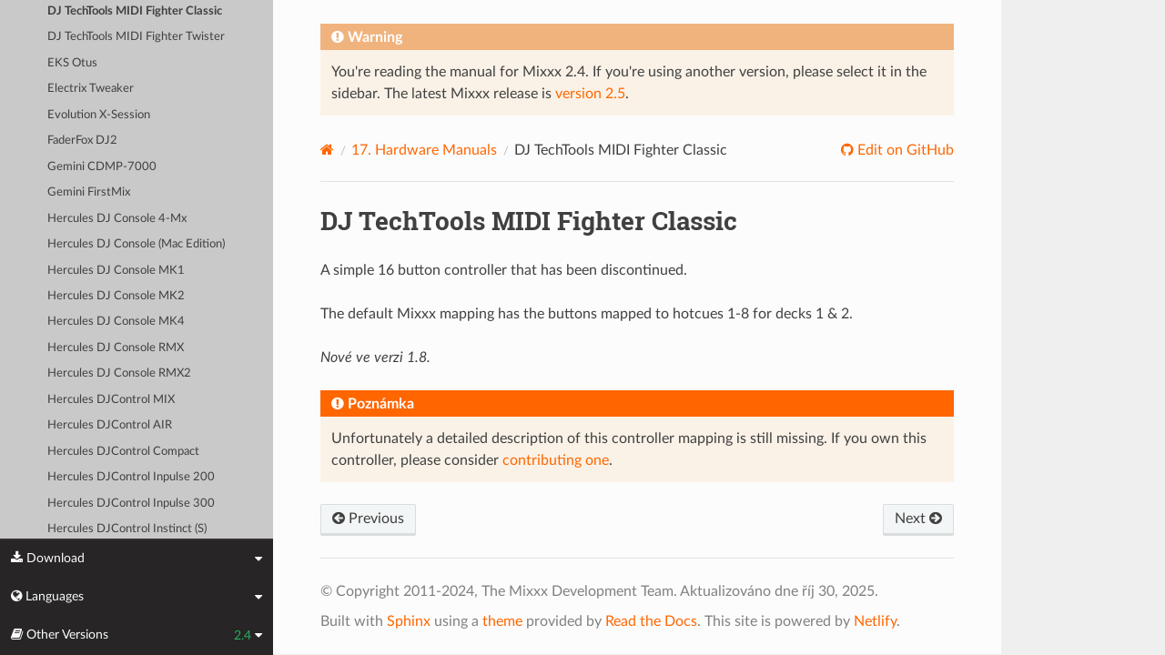

--- FILE ---
content_type: text/html; charset=UTF-8
request_url: https://manual.mixxx.org/2.4/cs/hardware/controllers/dj_techtools_midi_figher_classic.html
body_size: 4614
content:


<!DOCTYPE html>
<html class="writer-html5" lang="en">
<head>
  <meta charset="utf-8" /><meta name="generator" content="Docutils 0.19: https://docutils.sourceforge.io/" />

  <meta name="viewport" content="width=device-width, initial-scale=1.0" />
  <title>DJ TechTools MIDI Fighter Classic &mdash; Mixxx User Manual</title>
      <link rel="stylesheet" type="text/css" href="../../_static/pygments.css" />
      <link rel="stylesheet" type="text/css" href="../../_static/css/theme.css" />
      <link rel="stylesheet" type="text/css" href="../../_static/graphviz.css" />
      <link rel="stylesheet" type="text/css" href="../../_static/css/mixxx.css" />
      <link rel="stylesheet" type="text/css" href="../../_static/css/widget-sidebar.css" />

  
    <link rel="shortcut icon" href="../../_static/favicon.ico"/>
      <script src="../../_static/jquery.js"></script>
      <script src="../../_static/_sphinx_javascript_frameworks_compat.js"></script>
      <script data-url_root="../../" id="documentation_options" src="../../_static/documentation_options.js"></script>
      <script src="../../_static/doctools.js"></script>
      <script src="../../_static/sphinx_highlight.js"></script>
      <script src="../../_static/translations.js"></script>
      <script src="../../_static/js/widget-sidebar.js"></script>
    <script src="../../_static/js/theme.js"></script>
    <link rel="index" title="Rejstřík" href="../../genindex.html" />
    <link rel="search" title="Vyhledávání" href="../../search.html" />
    <link rel="next" title="DJ TechTools MIDI Fighter Twister" href="dj_techtools_midi_figher_twister.html" />
    <link rel="prev" title="DJ Tech Mixer One" href="dj_tech_mixer_one.html" /> 
</head>

<body class="wy-body-for-nav"> 
  <div class="wy-grid-for-nav">
    <nav data-toggle="wy-nav-shift" class="wy-nav-side">
      <div class="wy-side-scroll">
        <div class="wy-side-nav-search" >

          
          
          <a class='icon icon-home' href='/2.4/cs/'>
            Mixxx
              <img src="../../_static/mixxx-icon-logo-symbolic.svg" class="logo" alt="Logo"/>
          </a>
<div role="search">
  <form id="rtd-search-form" class="wy-form" action="../../search.html" method="get">
    <input type="text" name="q" placeholder="Search docs" aria-label="Search docs" />
    <input type="hidden" name="check_keywords" value="yes" />
    <input type="hidden" name="area" value="default" />
  </form>
</div>
        </div><div class="wy-menu wy-menu-vertical" data-spy="affix" role="navigation" aria-label="Navigation menu">
              <ul class="current">
<li class="toctree-l1"><a class='reference internal' href='/2.4/cs/chapters/introduction'>1. Introduction to Mixxx</a></li>
<li class="toctree-l1"><a class='reference internal' href='/2.4/cs/chapters/getting_started'>2. Getting Started</a></li>
<li class="toctree-l1"><a class='reference internal' href='/2.4/cs/chapters/user_interface'>3. The Mixxx User Interface</a></li>
<li class="toctree-l1"><a class='reference internal' href='/2.4/cs/chapters/library'>4. The Mixxx Library</a></li>
<li class="toctree-l1"><a class='reference internal' href='/2.4/cs/chapters/hardware'>5. DJ Hardware</a></li>
<li class="toctree-l1"><a class='reference internal' href='/2.4/cs/chapters/example_setups'>6. Example Setups</a></li>
<li class="toctree-l1"><a class='reference internal' href='/2.4/cs/chapters/controlling_mixxx'>7. Controlling Mixxx</a></li>
<li class="toctree-l1"><a class='reference internal' href='/2.4/cs/chapters/vinyl_control'>8. Ovládání vinylovou gramodeskou</a></li>
<li class="toctree-l1"><a class='reference internal' href='/2.4/cs/chapters/microphones'>9. Using Microphones</a></li>
<li class="toctree-l1"><a class='reference internal' href='/2.4/cs/chapters/livebroadcasting'>10. Live Broadcasting - Start your own Internet radio</a></li>
<li class="toctree-l1"><a class='reference internal' href='/2.4/cs/chapters/effects'>11. Efekty</a></li>
<li class="toctree-l1"><a class='reference internal' href='/2.4/cs/chapters/djing_with_mixxx'>12. DJing With Mixxx</a></li>
<li class="toctree-l1"><a class='reference internal' href='/2.4/cs/chapters/preferences'>13. Nastavení</a></li>
<li class="toctree-l1"><a class='reference internal' href='/2.4/cs/chapters/advanced_topics'>14. Advanced Topics</a></li>
<li class="toctree-l1"><a class='reference internal' href='/2.4/cs/chapters/getting_involved'>15. Contributing to the Project</a></li>
<li class="toctree-l1"><a class='reference internal' href='/2.4/cs/chapters/appendix'>16. Appendix</a></li>
<li class="toctree-l1 current"><a class='reference internal' href='/2.4/cs/hardware/manuals'>17. Hardware Manuals</a><ul class="current">
<li class="toctree-l2 current"><a class='reference internal' href='/2.4/cs/hardware/manuals#controllers'>17.1. Controllers</a><ul class="current">
<li class="toctree-l3"><a class='reference internal' href='/2.4/cs/hardware/controllers/akai_lpd8'>Akai LPD8</a></li>
<li class="toctree-l3"><a class='reference internal' href='/2.4/cs/hardware/controllers/akai_mpd24'>Akai MPD24</a></li>
<li class="toctree-l3"><a class='reference internal' href='/2.4/cs/hardware/controllers/allen_heath_xone_k2_k1'>Allen &amp; Heath Xone:K2</a></li>
<li class="toctree-l3"><a class='reference internal' href='/2.4/cs/hardware/controllers/american_audio_radius_2000'>American Audio Radius 2000</a></li>
<li class="toctree-l3"><a class='reference internal' href='/2.4/cs/hardware/controllers/american_audio_vms2'>American Audio VMS2</a></li>
<li class="toctree-l3"><a class='reference internal' href='/2.4/cs/hardware/controllers/american_audio_vms4'>American Audio VMS4/4.1</a></li>
<li class="toctree-l3"><a class='reference internal' href='/2.4/cs/hardware/controllers/behringer_bcd2000'>Behringer BCD2000</a></li>
<li class="toctree-l3"><a class='reference internal' href='/2.4/cs/hardware/controllers/behringer_bcd3000'>Behringer BCD3000</a></li>
<li class="toctree-l3"><a class='reference internal' href='/2.4/cs/hardware/controllers/behringer_bcr2000'>Behringer BCR2000</a></li>
<li class="toctree-l3"><a class='reference internal' href='/2.4/cs/hardware/controllers/behringer_cmd_micro'>Behringer CMD Micro</a></li>
<li class="toctree-l3"><a class='reference internal' href='/2.4/cs/hardware/controllers/behringer_cmd_mm_1'>Behringer CMD MM-1</a></li>
<li class="toctree-l3"><a class='reference internal' href='/2.4/cs/hardware/controllers/behringer_cmd_studio_4a'>Behringer CMD STUDIO 4a</a></li>
<li class="toctree-l3"><a class='reference internal' href='/2.4/cs/hardware/controllers/behringer_ddm4000'>Behringer DDM4000</a></li>
<li class="toctree-l3"><a class='reference internal' href='/2.4/cs/hardware/controllers/denon_dn_hs5500'>Denon DN-HS5500</a></li>
<li class="toctree-l3"><a class='reference internal' href='/2.4/cs/hardware/controllers/denon_dn_sc2000'>Denon DN-SC2000</a></li>
<li class="toctree-l3"><a class='reference internal' href='/2.4/cs/hardware/controllers/denon_mc3000'>Denon MC3000</a></li>
<li class="toctree-l3"><a class='reference internal' href='/2.4/cs/hardware/controllers/denon_mc4000'>Denon MC4000</a></li>
<li class="toctree-l3"><a class='reference internal' href='/2.4/cs/hardware/controllers/denon_mc6000mk2'>Denon MC6000MK2</a></li>
<li class="toctree-l3"><a class='reference internal' href='/2.4/cs/hardware/controllers/denon_mc7000'>Denon MC7000</a></li>
<li class="toctree-l3"><a class='reference internal' href='/2.4/cs/hardware/controllers/dj_tech_cdj_101'>DJ Tech CDJ 101</a></li>
<li class="toctree-l3"><a class='reference internal' href='/2.4/cs/hardware/controllers/dj_tech_djm_101'>DJ Tech DJM 101</a></li>
<li class="toctree-l3"><a class='reference internal' href='/2.4/cs/hardware/controllers/dj_tech_imix_reload'>DJ Tech iMix Reload</a></li>
<li class="toctree-l3"><a class='reference internal' href='/2.4/cs/hardware/controllers/dj_tech_kontrol_one'>DJ Tech Kontrol One</a></li>
<li class="toctree-l3"><a class='reference internal' href='/2.4/cs/hardware/controllers/dj_tech_mix_101'>DJ-Tech MIX-101</a></li>
<li class="toctree-l3"><a class='reference internal' href='/2.4/cs/hardware/controllers/dj_tech_mixer_one'>DJ Tech Mixer One</a></li>
<li class="toctree-l3 current"><a class="current reference internal" href="#">DJ TechTools MIDI Fighter Classic</a></li>
<li class="toctree-l3"><a class='reference internal' href='/2.4/cs/hardware/controllers/dj_techtools_midi_figher_twister'>DJ TechTools MIDI Fighter Twister</a></li>
<li class="toctree-l3"><a class='reference internal' href='/2.4/cs/hardware/controllers/eks_otus'>EKS Otus</a></li>
<li class="toctree-l3"><a class='reference internal' href='/2.4/cs/hardware/controllers/electrix_tweaker'>Electrix Tweaker</a></li>
<li class="toctree-l3"><a class='reference internal' href='/2.4/cs/hardware/controllers/evolution_x_session'>Evolution X-Session</a></li>
<li class="toctree-l3"><a class='reference internal' href='/2.4/cs/hardware/controllers/faderfox_dj2'>FaderFox DJ2</a></li>
<li class="toctree-l3"><a class='reference internal' href='/2.4/cs/hardware/controllers/gemini_cdmp_7000'>Gemini CDMP-7000</a></li>
<li class="toctree-l3"><a class='reference internal' href='/2.4/cs/hardware/controllers/gemini_firstmix'>Gemini FirstMix</a></li>
<li class="toctree-l3"><a class='reference internal' href='/2.4/cs/hardware/controllers/hercules_dj_console_4_mx'>Hercules DJ Console 4-Mx</a></li>
<li class="toctree-l3"><a class='reference internal' href='/2.4/cs/hardware/controllers/hercules_dj_console_mac_edition'>Hercules DJ Console (Mac Edition)</a></li>
<li class="toctree-l3"><a class='reference internal' href='/2.4/cs/hardware/controllers/hercules_dj_console_mk1'>Hercules DJ Console MK1</a></li>
<li class="toctree-l3"><a class='reference internal' href='/2.4/cs/hardware/controllers/hercules_dj_console_mk2'>Hercules DJ Console MK2</a></li>
<li class="toctree-l3"><a class='reference internal' href='/2.4/cs/hardware/controllers/hercules_dj_console_mk4'>Hercules DJ Console MK4</a></li>
<li class="toctree-l3"><a class='reference internal' href='/2.4/cs/hardware/controllers/hercules_dj_console_rmx'>Hercules DJ Console RMX</a></li>
<li class="toctree-l3"><a class='reference internal' href='/2.4/cs/hardware/controllers/hercules_dj_console_rmx2'>Hercules DJ Console RMX2</a></li>
<li class="toctree-l3"><a class='reference internal' href='/2.4/cs/hardware/controllers/hercules_djcontrol_mix'>Hercules DJControl MIX</a></li>
<li class="toctree-l3"><a class='reference internal' href='/2.4/cs/hardware/controllers/hercules_djcontrol_air'>Hercules DJControl AIR</a></li>
<li class="toctree-l3"><a class='reference internal' href='/2.4/cs/hardware/controllers/hercules_djcontrol_compact'>Hercules DJControl Compact</a></li>
<li class="toctree-l3"><a class='reference internal' href='/2.4/cs/hardware/controllers/hercules_djcontrol_inpulse_200'>Hercules DJControl Inpulse 200</a></li>
<li class="toctree-l3"><a class='reference internal' href='/2.4/cs/hardware/controllers/hercules_djcontrol_inpulse_300'>Hercules DJControl Inpulse 300</a></li>
<li class="toctree-l3"><a class='reference internal' href='/2.4/cs/hardware/controllers/hercules_djcontrol_instinct'>Hercules DJControl Instinct (S)</a></li>
<li class="toctree-l3"><a class='reference internal' href='/2.4/cs/hardware/controllers/hercules_djcontrol_jogvision'>Hercules DJControl Jogvision</a></li>
<li class="toctree-l3"><a class='reference internal' href='/2.4/cs/hardware/controllers/hercules_djcontrol_mp3'>Hercules DJControl MP3</a></li>
<li class="toctree-l3"><a class='reference internal' href='/2.4/cs/hardware/controllers/hercules_djcontrol_mp3_e2'>Hercules DJControl MP3 e2 / MP3 LE / Glow</a></li>
<li class="toctree-l3"><a class='reference internal' href='/2.4/cs/hardware/controllers/hercules_djcontrol_starlight'>Hercules DJControl Starlight</a></li>
<li class="toctree-l3"><a class='reference internal' href='/2.4/cs/hardware/controllers/hercules_p32_dj'>Hercules P32 DJ</a></li>
<li class="toctree-l3"><a class='reference internal' href='/2.4/cs/hardware/controllers/ion_discover_dj'>ION Discover DJ</a></li>
<li class="toctree-l3"><a class='reference internal' href='/2.4/cs/hardware/controllers/ion_discover_dj_pro'>ION Discover DJ Pro</a></li>
<li class="toctree-l3"><a class='reference internal' href='/2.4/cs/hardware/controllers/keith_mcmillen_quneo'>Keith McMillen QuNeo</a></li>
<li class="toctree-l3"><a class='reference internal' href='/2.4/cs/hardware/controllers/kontrol_dj_kdj500'>Kontrol DJ KDJ500</a></li>
<li class="toctree-l3"><a class='reference internal' href='/2.4/cs/hardware/controllers/korg_kaoss_dj'>Korg Kaoss DJ controller</a></li>
<li class="toctree-l3"><a class='reference internal' href='/2.4/cs/hardware/controllers/korg_nanokontrol'>Korg nanoKONTROL</a></li>
<li class="toctree-l3"><a class='reference internal' href='/2.4/cs/hardware/controllers/korg_nanokontrol2'>Korg nanoKONTROL2</a></li>
<li class="toctree-l3"><a class='reference internal' href='/2.4/cs/hardware/controllers/korg_nanopad2'>Korg nanoPAD2</a></li>
<li class="toctree-l3"><a class='reference internal' href='/2.4/cs/hardware/controllers/m_audio_x_session_pro'>M-Audio X-Session Pro</a></li>
<li class="toctree-l3"><a class='reference internal' href='/2.4/cs/hardware/controllers/m_audio_xponent'>M-Audio Torq Xponent</a></li>
<li class="toctree-l3"><a class='reference internal' href='/2.4/cs/hardware/controllers/miditech_midicontrol'>Miditech Midicontrol</a></li>
<li class="toctree-l3"><a class='reference internal' href='/2.4/cs/hardware/controllers/mixman_dm2'>Mixman DM2</a></li>
<li class="toctree-l3"><a class='reference internal' href='/2.4/cs/hardware/controllers/mixvibes_u_mix_control_2'>MixVibes U-Mix Control (Pro) 2</a></li>
<li class="toctree-l3"><a class='reference internal' href='/2.4/cs/hardware/controllers/native_instruments_traktor_kontrol_f1'>Native Instruments Traktor Kontrol F1</a></li>
<li class="toctree-l3"><a class='reference internal' href='/2.4/cs/hardware/controllers/native_instruments_traktor_kontrol_s2_mk1'>Native Instruments Traktor Kontrol S2 MK1</a></li>
<li class="toctree-l3"><a class='reference internal' href='/2.4/cs/hardware/controllers/native_instruments_traktor_kontrol_s2_mk2'>Native Instruments Traktor Kontrol S2 MK2</a></li>
<li class="toctree-l3"><a class='reference internal' href='/2.4/cs/hardware/controllers/native_instruments_traktor_kontrol_s2_mk3'>Native Instruments Traktor Kontrol S2 MK3</a></li>
<li class="toctree-l3"><a class='reference internal' href='/2.4/cs/hardware/controllers/native_instruments_traktor_kontrol_s3'>Native Instruments Traktor Kontrol S3</a></li>
<li class="toctree-l3"><a class='reference internal' href='/2.4/cs/hardware/controllers/native_instruments_traktor_kontrol_s4_mk2'>Native Instruments Traktor Kontrol S4 MK2</a></li>
<li class="toctree-l3"><a class='reference internal' href='/2.4/cs/hardware/controllers/native_instruments_traktor_kontrol_s4_mk3'>Native Instruments Traktor Kontrol S4 MK3</a></li>
<li class="toctree-l3"><a class='reference internal' href='/2.4/cs/hardware/controllers/native_instruments_traktor_kontrol_x1'>Native Instruments Traktor Kontrol X1</a></li>
<li class="toctree-l3"><a class='reference internal' href='/2.4/cs/hardware/controllers/native_instruments_traktor_kontrol_z1'>Native Instruments Traktor Kontrol Z1</a></li>
<li class="toctree-l3"><a class='reference internal' href='/2.4/cs/hardware/controllers/nintendo_wiimote'>Nintendo Wiimote</a></li>
<li class="toctree-l3"><a class='reference internal' href='/2.4/cs/hardware/controllers/novation_dicer'>Novation Dicer</a></li>
<li class="toctree-l3"><a class='reference internal' href='/2.4/cs/hardware/controllers/novation_launchpad_mini'>Novation Launchpad Mini</a></li>
<li class="toctree-l3"><a class='reference internal' href='/2.4/cs/hardware/controllers/novation_launchpad_mk1'>Novation Launchpad MK1</a></li>
<li class="toctree-l3"><a class='reference internal' href='/2.4/cs/hardware/controllers/novation_launchpad_mk2'>Novation Launchpad MK2</a></li>
<li class="toctree-l3"><a class='reference internal' href='/2.4/cs/hardware/controllers/novation_twitch'>Novation Twitch</a></li>
<li class="toctree-l3"><a class='reference internal' href='/2.4/cs/hardware/controllers/numark_dj2go'>Numark DJ2GO</a></li>
<li class="toctree-l3"><a class='reference internal' href='/2.4/cs/hardware/controllers/numark_dj2go2_touch'>Numark DJ2GO2 Touch</a></li>
<li class="toctree-l3"><a class='reference internal' href='/2.4/cs/hardware/controllers/numark_idj_live_ii'>Numark iDJ Live II</a></li>
<li class="toctree-l3"><a class='reference internal' href='/2.4/cs/hardware/controllers/numark_mixtrack'>Numark Mixtrack</a></li>
<li class="toctree-l3"><a class='reference internal' href='/2.4/cs/hardware/controllers/numark_mixtrack_platinum'>Numark Mixtrack Platinum</a></li>
<li class="toctree-l3"><a class='reference internal' href='/2.4/cs/hardware/controllers/numark_mixtrack_pro'>Numark Mixtrack Pro</a></li>
<li class="toctree-l3"><a class='reference internal' href='/2.4/cs/hardware/controllers/numark_mixtrack_pro_3'>Numark Mixtrack (Pro) 3</a></li>
<li class="toctree-l3"><a class='reference internal' href='/2.4/cs/hardware/controllers/numark_mixtrack_pro_fx'>Numark Mixtrack Pro FX</a></li>
<li class="toctree-l3"><a class='reference internal' href='/2.4/cs/hardware/controllers/numark_mixtrack_pro_ii'>Numark Mixtrack Pro II</a></li>
<li class="toctree-l3"><a class='reference internal' href='/2.4/cs/hardware/controllers/numark_n4'>Numark N4</a></li>
<li class="toctree-l3"><a class='reference internal' href='/2.4/cs/hardware/controllers/numark_ns7'>Numark NS7</a></li>
<li class="toctree-l3"><a class='reference internal' href='/2.4/cs/hardware/controllers/numark_omni_control'>Numark Omni Control</a></li>
<li class="toctree-l3"><a class='reference internal' href='/2.4/cs/hardware/controllers/numark_party_mix'>Numark Party Mix</a></li>
<li class="toctree-l3"><a class='reference internal' href='/2.4/cs/hardware/controllers/numark_scratch'>Numark Scratch</a></li>
<li class="toctree-l3"><a class='reference internal' href='/2.4/cs/hardware/controllers/numark_total_control'>Numark Total Control</a></li>
<li class="toctree-l3"><a class='reference internal' href='/2.4/cs/hardware/controllers/numark_v7'>Numark V7</a></li>
<li class="toctree-l3"><a class='reference internal' href='/2.4/cs/hardware/controllers/pioneer_cdj_2000'>Pioneer CDJ-2000</a></li>
<li class="toctree-l3"><a class='reference internal' href='/2.4/cs/hardware/controllers/pioneer_cdj_350'>Pioneer CDJ-350</a></li>
<li class="toctree-l3"><a class='reference internal' href='/2.4/cs/hardware/controllers/pioneer_cdj_850'>Pioneer CDJ-850</a></li>
<li class="toctree-l3"><a class='reference internal' href='/2.4/cs/hardware/controllers/pioneer_ddj_200'>Pioneer DDJ-200</a></li>
<li class="toctree-l3"><a class='reference internal' href='/2.4/cs/hardware/controllers/pioneer_ddj_400'>Pioneer DDJ-400</a></li>
<li class="toctree-l3"><a class='reference internal' href='/2.4/cs/hardware/controllers/pioneer_ddj_flx4'>Pioneer DDJ-FLX4</a></li>
<li class="toctree-l3"><a class='reference internal' href='/2.4/cs/hardware/controllers/pioneer_ddj_sb'>Pioneer DDJ-SB</a></li>
<li class="toctree-l3"><a class='reference internal' href='/2.4/cs/hardware/controllers/pioneer_ddj_sb2'>Pioneer DDJ-SB2</a></li>
<li class="toctree-l3"><a class='reference internal' href='/2.4/cs/hardware/controllers/pioneer_ddj_sb3'>Pioneer DDJ-SB3</a></li>
<li class="toctree-l3"><a class='reference internal' href='/2.4/cs/hardware/controllers/pioneer_ddj_sx'>Pioneer DDJ-SX</a></li>
<li class="toctree-l3"><a class='reference internal' href='/2.4/cs/hardware/controllers/reloop_beatmix_2'>Reloop Beatmix 2</a></li>
<li class="toctree-l3"><a class='reference internal' href='/2.4/cs/hardware/controllers/reloop_beatmix_4'>Reloop Beatmix 4</a></li>
<li class="toctree-l3"><a class='reference internal' href='/2.4/cs/hardware/controllers/reloop_beatpad'>Reloop Beatpad</a></li>
<li class="toctree-l3"><a class='reference internal' href='/2.4/cs/hardware/controllers/reloop_digital_jockey_2_controller_edition'>Reloop Digital Jockey 2 Controller Edition</a></li>
<li class="toctree-l3"><a class='reference internal' href='/2.4/cs/hardware/controllers/reloop_digital_jockey_2_master_edition'>Reloop Digital Jockey 2 Master Edition</a></li>
<li class="toctree-l3"><a class='reference internal' href='/2.4/cs/hardware/controllers/reloop_jockey_3_master_edition'>Reloop Jockey 3 Master Edition</a></li>
<li class="toctree-l3"><a class='reference internal' href='/2.4/cs/hardware/controllers/reloop_mixage'>Reloop Mixage</a></li>
<li class="toctree-l3"><a class='reference internal' href='/2.4/cs/hardware/controllers/reloop_terminal_mix_series'>Reloop Terminal Mix 2/4</a></li>
<li class="toctree-l3"><a class='reference internal' href='/2.4/cs/hardware/controllers/roland_dj_505'>Roland DJ-505</a></li>
<li class="toctree-l3"><a class='reference internal' href='/2.4/cs/hardware/controllers/sony_sixxaxis'>Sony Sixxaxis</a></li>
<li class="toctree-l3"><a class='reference internal' href='/2.4/cs/hardware/controllers/soundless_studio_joymidi'>Soundless Studio joyMIDI</a></li>
<li class="toctree-l3"><a class='reference internal' href='/2.4/cs/hardware/controllers/stanton_djc_4'>Stanton DJC.4</a></li>
<li class="toctree-l3"><a class='reference internal' href='/2.4/cs/hardware/controllers/stanton_scs1d'>Stanton SCS.1d</a></li>
<li class="toctree-l3"><a class='reference internal' href='/2.4/cs/hardware/controllers/stanton_scs1m'>Stanton SCS.1m</a></li>
<li class="toctree-l3"><a class='reference internal' href='/2.4/cs/hardware/controllers/stanton_scs3d'>Stanton SCS.3d “DaScratch”</a></li>
<li class="toctree-l3"><a class='reference internal' href='/2.4/cs/hardware/controllers/stanton_scs3m'>Stanton SCS.3m “DaMix”</a></li>
<li class="toctree-l3"><a class='reference internal' href='/2.4/cs/hardware/controllers/tascam_us_428'>Tascam US-428</a></li>
<li class="toctree-l3"><a class='reference internal' href='/2.4/cs/hardware/controllers/trakprodj'>TrakProDJ</a></li>
<li class="toctree-l3"><a class='reference internal' href='/2.4/cs/hardware/controllers/vestax_sphin'>Vestax Spin</a></li>
<li class="toctree-l3"><a class='reference internal' href='/2.4/cs/hardware/controllers/vestax_typhoon'>Vestax Typhoon</a></li>
<li class="toctree-l3"><a class='reference internal' href='/2.4/cs/hardware/controllers/vestax_vci_100_mixvibes_3dex_edition'>Vestax VCI-1000 (MixVibes 3DEX Edition)</a></li>
<li class="toctree-l3"><a class='reference internal' href='/2.4/cs/hardware/controllers/vestax_vci_100mki'>Vestax VCI-100 MKI</a></li>
<li class="toctree-l3"><a class='reference internal' href='/2.4/cs/hardware/controllers/vestax_vci_100mkii'>Vestax VCI-100 MKII</a></li>
<li class="toctree-l3"><a class='reference internal' href='/2.4/cs/hardware/controllers/vestax_vci_300'>Vestax VCI-300</a></li>
<li class="toctree-l3"><a class='reference internal' href='/2.4/cs/hardware/controllers/vestax_vci_400'>Vestax VCI-400</a></li>
<li class="toctree-l3"><a class='reference internal' href='/2.4/cs/hardware/controllers/yaeltex_minimixxx'>Yaeltex MiniMixxx</a></li>
</ul>
</li>
</ul>
</li>
<li class="toctree-l1"><a class='reference internal' href='/2.4/cs/glossary'>18. Glossary of Terms</a></li>
</ul>

        </div>
      </div>
    </nav>

    <section data-toggle="wy-nav-shift" class="wy-nav-content-wrap"><nav class="wy-nav-top" aria-label="Mobile navigation menu" >
          <i data-toggle="wy-nav-top" class="fa fa-bars"></i>
          <a href='/2.4/cs/'>Mixxx</a>
      </nav>

      <div class="wy-nav-content">

<div class="rst-content">
  <div class="admonition warning">
    <p class="admonition-title">Warning</p>
    <p>
      
      You're reading the manual for Mixxx 2.4.
      If you're using another version, please select it in the sidebar.
      The latest Mixxx release is <a href='/2.5/cs/hardware/controllers/dj_techtools_midi_figher_classic'>version 2.5</a>.
      
    </p>
  </div>
</div>


        <div class="rst-content">
          <div role="navigation" aria-label="Page navigation">
  <ul class="wy-breadcrumbs">
      <li><a aria-label='Home' class='icon icon-home' href='/2.4/cs/'></a></li>
          <li class="breadcrumb-item"><a href='/2.4/cs/hardware/manuals'><span class="section-number">17. </span>Hardware Manuals</a></li>
      <li class="breadcrumb-item active">DJ TechTools MIDI Fighter Classic</li>
      <li class="wy-breadcrumbs-aside">
              <a href="https://github.com/mixxxdj/manual/blob/main/source/hardware/controllers/dj_techtools_midi_figher_classic.rst" class="fa fa-github"> Edit on GitHub</a>
      </li>
  </ul>
  <hr/>
</div>
          <div role="main" class="document" itemscope="itemscope" itemtype="http://schema.org/Article">
           <div itemprop="articleBody">
             
  <section id="dj-techtools-midi-fighter-classic">
<h1>DJ TechTools MIDI Fighter Classic<a class="headerlink" href="#dj-techtools-midi-fighter-classic" title="Permalink to this heading"></a></h1>
<p>A simple 16 button controller that has been discontinued.</p>
<p>The default Mixxx mapping has the buttons mapped to hotcues 1-8 for
decks 1 &amp; 2.</p>
<div class="versionadded">
<p><span class="versionmodified added">Nové ve verzi 1.8.</span></p>
</div>
<div class="admonition note">
<p class="admonition-title">Poznámka</p>
<p>Unfortunately a detailed description of this controller mapping is still missing.
If you own this controller, please consider
<a class="reference external" href="https://github.com/mixxxdj/mixxx/wiki/Contributing-Mappings#user-content-documenting-the-mapping">contributing one</a>.</p>
</div>
</section>


           </div>
          </div>
          <footer><div class="rst-footer-buttons" role="navigation" aria-label="Footer">
        <a accesskey='p' class='btn btn-neutral float-left' href='/2.4/cs/hardware/controllers/dj_tech_mixer_one' rel='prev' title='DJ Tech Mixer One'><span class="fa fa-arrow-circle-left" aria-hidden="true"></span> Previous</a>
        <a accesskey='n' class='btn btn-neutral float-right' href='/2.4/cs/hardware/controllers/dj_techtools_midi_figher_twister' rel='next' title='DJ TechTools MIDI Fighter Twister'>Next <span class="fa fa-arrow-circle-right" aria-hidden="true"></span></a>
    </div>

  <hr/>

  <div role="contentinfo">
    <p>&#169; Copyright 2011-2024, The Mixxx Development Team.
      <span class="lastupdated">Aktualizováno dne říj 30, 2025.
      </span></p>
  </div>

  Built with <a href="https://www.sphinx-doc.org/">Sphinx</a> using a
    <a href="https://github.com/readthedocs/sphinx_rtd_theme">theme</a>
    provided by <a href="https://readthedocs.org">Read the Docs</a>.
  
This site is powered by <a href="https://www.netlify.com/">Netlify</a>.


</footer>
        </div>

      </div>
    </section>
  </div>
  
<div class="rst-widget-sidebar shift-up" aria-label="sidebar">
<span class="rst-widget-header">
  <span class="fa fa-download rst-widget-header-left"> Download</span>
  <span class="fa fa-caret-down"></span>
</span>
<div class="rst-widget-body">
  <dl>
    <dt>Offline versions of this manual</dt>
    <dd>
      <a href="https://downloads.mixxx.org/manual/2.4/mixxx-manual-2.4-en.pdf">
        <span class="fa fa-file-pdf-o"></span> PDF
      </a>
    </dd>
  </dl>
</div><span class="rst-widget-header">
  <span class="fa fa-globe rst-widget-header-left"> Languages</span>
  
  <span class="fa fa-caret-down"></span>
</span>
<div class="rst-widget-body">
  <dl>
    <dt>Read this page in another language</dt>
      <dd>
        <a href='/2.4/id/hardware/controllers/dj_techtools_midi_figher_classic'>
         Bahasa Indonesia
        </a>
      </dd>
      <dd>
        <a href='/2.4/ca/hardware/controllers/dj_techtools_midi_figher_classic'>
         Català
        </a>
      </dd>
      <dd>
        <a href='/2.4/de/hardware/controllers/dj_techtools_midi_figher_classic'>
         Deutsch
        </a>
      </dd>
      <dd>
        <a href='/2.4/en/hardware/controllers/dj_techtools_midi_figher_classic'>
         English
        </a>
      </dd>
      <dd>
        <a href='/2.4/en_gb/hardware/controllers/dj_techtools_midi_figher_classic'>
         English (UK)
        </a>
      </dd>
      <dd>
        <a href='/2.4/es/hardware/controllers/dj_techtools_midi_figher_classic'>
         Español
        </a>
      </dd>
      <dd>
        <a href='/2.4/fr/hardware/controllers/dj_techtools_midi_figher_classic'>
         Français
        </a>
      </dd>
      <dd>
        <a href='/2.4/gl/hardware/controllers/dj_techtools_midi_figher_classic'>
         Galego
        </a>
      </dd>
      <dd>
        <a href='/2.4/it/hardware/controllers/dj_techtools_midi_figher_classic'>
         Italiano
        </a>
      </dd>
      <dd>
        <a href='/2.4/nl/hardware/controllers/dj_techtools_midi_figher_classic'>
         Nederlands
        </a>
      </dd>
      <dd>
        <a href='/2.4/pl/hardware/controllers/dj_techtools_midi_figher_classic'>
         Polszczyzna
        </a>
      </dd>
      <dd>
        <a href='/2.4/pt/hardware/controllers/dj_techtools_midi_figher_classic'>
         Português
        </a>
      </dd>
      <dd>
        <a href='/2.4/pt_br/hardware/controllers/dj_techtools_midi_figher_classic'>
         Português (Brasil)
        </a>
      </dd>
      <dd>
        <a href='/2.4/ro/hardware/controllers/dj_techtools_midi_figher_classic'>
         Română
        </a>
      </dd>
      <dd>
        <a href='/2.4/sq/hardware/controllers/dj_techtools_midi_figher_classic'>
         Shqip
        </a>
      </dd>
      <dd>
        <a href='/2.4/sl/hardware/controllers/dj_techtools_midi_figher_classic'>
         Slovenščina
        </a>
      </dd>
      <dd>
        <a href='/2.4/fi/hardware/controllers/dj_techtools_midi_figher_classic'>
         Suomi
        </a>
      </dd>
      <dd>
        <a href='/2.4/tr/hardware/controllers/dj_techtools_midi_figher_classic'>
         Türkçe
        </a>
      </dd>
      <dd>
        <a href='/2.4/cs/hardware/controllers/dj_techtools_midi_figher_classic'>
         Čeština
        </a>
      </dd>
      <dd>
        <a href='/2.4/ru/hardware/controllers/dj_techtools_midi_figher_classic'>
         Русский
        </a>
      </dd>
      <dd>
        <a href='/2.4/sr/hardware/controllers/dj_techtools_midi_figher_classic'>
         Српски Језик
        </a>
      </dd>
      <dd>
        <a href='/2.4/zh_cn/hardware/controllers/dj_techtools_midi_figher_classic'>
         中文 (中国)
        </a>
      </dd>
      <dd>
        <a href='/2.4/zh_tw/hardware/controllers/dj_techtools_midi_figher_classic'>
         中文 (臺灣)
        </a>
      </dd>
      <dd>
        <a href='/2.4/ja/hardware/controllers/dj_techtools_midi_figher_classic'>
         日本語
        </a>
      </dd>
  </dl>
</div>

<span class="rst-widget-header">
    <span class="fa fa-book rst-widget-header-left"> Other Versions</span>
    2.4
    <span class="fa fa-caret-down"></span>
</span>
<div class="rst-widget-body">
    <dl>
        <dt>Development Versions</dt>
        <dd>
          <a href='/2.7/cs/hardware/controllers/dj_techtools_midi_figher_classic'>2.7</a>
        </dd>
        <dd>
          <a href='/2.6/cs/hardware/controllers/dj_techtools_midi_figher_classic'>2.6</a>
        </dd>
    </dl>
    <dl>
        <dt>Releases</dt>
        <dd>
          <a href='/2.5/cs/hardware/controllers/dj_techtools_midi_figher_classic'>2.5</a>
        </dd>
        <dd>
          <strong>2.4</strong>
        </dd>
        <dd>
          <a href='/2.3/cs/hardware/controllers/dj_techtools_midi_figher_classic'>2.3</a>
        </dd>
        <dd>
          <a href='/2.2/cs/'>2.2</a>
        </dd>
        <dd>
          <a href='/2.1/cs/'>2.1</a>
        </dd>
        <dd>
          <a href='/2.0/cs/'>2.0</a>
        </dd>
        <dd>
          <a href='/1.11/cs/'>1.11</a>
        </dd>
    </dl>
</div>

</div><script>
      jQuery(function () {
          SphinxRtdTheme.Navigation.enable(true);
      });
  </script> 

</body>
</html>